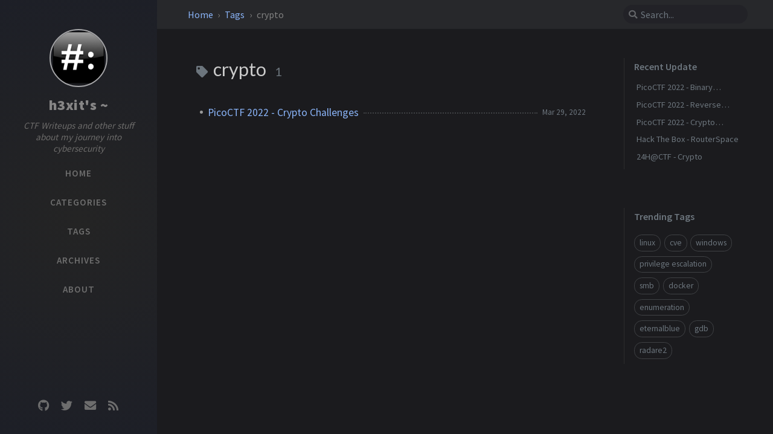

--- FILE ---
content_type: text/html; charset=utf-8
request_url: https://h3xit.io/tags/crypto/
body_size: 2926
content:
<!DOCTYPE html><html lang="en" mode="dark" ><head><meta http-equiv="Content-Type" content="text/html; charset=UTF-8"><meta name="viewport" content="width=device-width, initial-scale=1, shrink-to-fit=no"><meta name="generator" content="Jekyll v4.2.1" /><meta property="og:title" content="crypto" /><meta property="og:locale" content="en" /><meta name="description" content="CTF Writeups and other stuff about my journey into cybersecurity" /><meta property="og:description" content="CTF Writeups and other stuff about my journey into cybersecurity" /><link rel="canonical" href="https://h3xitsec.github.io/tags/crypto/" /><meta property="og:url" content="https://h3xitsec.github.io/tags/crypto/" /><meta property="og:site_name" content="h3xit’s ~" /><meta name="twitter:card" content="summary" /><meta property="twitter:title" content="crypto" /><meta name="twitter:site" content="@twitter_username" /><meta name="google-site-verification" content="google_meta_tag_verification" /> <script type="application/ld+json"> {"description":"CTF Writeups and other stuff about my journey into cybersecurity","url":"https://h3xitsec.github.io/tags/crypto/","@type":"WebPage","headline":"crypto","@context":"https://schema.org"}</script><title>crypto | h3xit's ~</title><link rel="apple-touch-icon" sizes="180x180" href="/assets/img/favicons/apple-touch-icon.png"><link rel="icon" type="image/png" sizes="32x32" href="/assets/img/favicons/favicon-32x32.png"><link rel="icon" type="image/png" sizes="16x16" href="/assets/img/favicons/favicon-16x16.png"><link rel="manifest" href="/assets/img/favicons/site.webmanifest"><link rel="shortcut icon" href="/assets/img/favicons/favicon.ico"><meta name="apple-mobile-web-app-title" content="h3xit's ~"><meta name="application-name" content="h3xit's ~"><meta name="msapplication-TileColor" content="#da532c"><meta name="msapplication-config" content="/assets/img/favicons/browserconfig.xml"><meta name="theme-color" content="#ffffff"><link rel="preconnect" href="https://fonts.gstatic.com" crossorigin="anonymous"><link rel="dns-prefetch" href="https://fonts.gstatic.com"><link rel="preconnect" href="https://www.google-analytics.com" crossorigin="use-credentials"><link rel="dns-prefetch" href="https://www.google-analytics.com"><link rel="preconnect" href="https://www.googletagmanager.com" crossorigin="anonymous"><link rel="dns-prefetch" href="https://www.googletagmanager.com"><link rel="preconnect" href="https://cdn.jsdelivr.net"><link rel="dns-prefetch" href="https://cdn.jsdelivr.net"><link rel="stylesheet" href="https://cdn.jsdelivr.net/npm/bootstrap@4.0.0/dist/css/bootstrap.min.css"><link rel="stylesheet" href="https://cdn.jsdelivr.net/npm/@fortawesome/fontawesome-free@5.11.2/css/all.min.css"><link rel="stylesheet" href="/assets/css/style.css"> <script src="https://cdn.jsdelivr.net/npm/jquery@3/dist/jquery.min.js"></script><body data-spy="scroll" data-target="#toc"><div id="sidebar" class="d-flex flex-column align-items-end" lang="en"><div class="profile-wrapper text-center"><div id="avatar"> <a href="/" alt="avatar" class="mx-auto"> <img src="/assets/img/avatar.png" alt="avatar" onerror="this.style.display='none'"> </a></div><div class="site-title mt-3"> <a href="/">h3xit's ~</a></div><div class="site-subtitle font-italic">CTF Writeups and other stuff about my journey into cybersecurity</div></div><ul class="w-100"><li class="nav-item"> <a href="/" class="nav-link"> <i class="fa-fw fas fa-home ml-xl-3 mr-xl-3 unloaded"></i> <span>HOME</span> </a><li class="nav-item"> <a href="/categories/" class="nav-link"> <i class="fa-fw fas fa-stream ml-xl-3 mr-xl-3 unloaded"></i> <span>CATEGORIES</span> </a><li class="nav-item"> <a href="/tags/" class="nav-link"> <i class="fa-fw fas fa-tag ml-xl-3 mr-xl-3 unloaded"></i> <span>TAGS</span> </a><li class="nav-item"> <a href="/archives/" class="nav-link"> <i class="fa-fw fas fa-archive ml-xl-3 mr-xl-3 unloaded"></i> <span>ARCHIVES</span> </a><li class="nav-item"> <a href="/about/" class="nav-link"> <i class="fa-fw fas fa-info-circle ml-xl-3 mr-xl-3 unloaded"></i> <span>ABOUT</span> </a></ul><div class="sidebar-bottom mt-auto d-flex flex-wrap justify-content-center align-items-center"> <a href="https://github.com/h3xitsec" aria-label="github" target="_blank" rel="noopener"> <i class="fab fa-github"></i> </a> <a href="https://twitter.com/twitter_username" aria-label="twitter" target="_blank" rel="noopener"> <i class="fab fa-twitter"></i> </a> <a href=" javascript:location.href = 'mailto:' + ['h3xit','protonmail.com'].join('@')" aria-label="email" > <i class="fas fa-envelope"></i> </a> <a href="/feed.xml" aria-label="rss" > <i class="fas fa-rss"></i> </a></div></div><div id="topbar-wrapper" class="row justify-content-center topbar-down"><div id="topbar" class="col-11 d-flex h-100 align-items-center justify-content-between"> <span id="breadcrumb"> <span> <a href="/"> Home </a> </span> <span> <a href="/tags"> Tags </a> </span> <span>crypto</span> </span> <i id="sidebar-trigger" class="fas fa-bars fa-fw"></i><div id="topbar-title"> Tag</div><i id="search-trigger" class="fas fa-search fa-fw"></i> <span id="search-wrapper" class="align-items-center"> <i class="fas fa-search fa-fw"></i> <input class="form-control" id="search-input" type="search" aria-label="search" autocomplete="off" placeholder="Search..."> <i class="fa fa-times-circle fa-fw" id="search-cleaner"></i> </span> <span id="search-cancel" >Cancel</span></div></div><div id="main-wrapper"><div id="main"><div class="row"><div id="core-wrapper" class="col-12 col-lg-11 col-xl-8"><div class="post pl-1 pr-1 pl-sm-2 pr-sm-2 pl-md-4 pr-md-4"><div id="page-tag"><h1 class="pl-lg-2"> <i class="fa fa-tag fa-fw text-muted"></i> crypto <span class="lead text-muted pl-2">1</span></h1><ul class="post-content pl-0"><li class="d-flex justify-content-between pl-md-3 pr-md-3"> <a href="/posts/picoctf-crypto/">PicoCTF 2022 - Crypto Challenges</a> <span class="dash flex-grow-1"></span> <span class="text-muted small">Mar 29, 2022</span></ul></div></div></div><div id="panel-wrapper" class="col-xl-3 pl-2 text-muted topbar-down"><div class="access"><div id="access-lastmod" class="post"><div class="panel-heading">Recent Update</div><ul class="post-content pl-0 pb-1 ml-1 mt-2"><li><a href="/posts/picoctf-binary/">PicoCTF 2022 - Binary Exploitation</a><li><a href="/posts/picoctf-reverse/">PicoCTF 2022 - Reverse Engineering Challenges</a><li><a href="/posts/picoctf-crypto/">PicoCTF 2022 - Crypto Challenges</a><li><a href="/posts/htb-routerspace/">Hack The Box - RouterSpace</a><li><a href="/posts/polyctf-crypto/">24H@CTF - Crypto</a></ul></div><div id="access-tags"><div class="panel-heading">Trending Tags</div><div class="d-flex flex-wrap mt-3 mb-1 mr-3"> <a class="post-tag" href="/tags/linux/">linux</a> <a class="post-tag" href="/tags/cve/">cve</a> <a class="post-tag" href="/tags/windows/">windows</a> <a class="post-tag" href="/tags/privilege-escalation/">privilege escalation</a> <a class="post-tag" href="/tags/smb/">smb</a> <a class="post-tag" href="/tags/docker/">docker</a> <a class="post-tag" href="/tags/enumeration/">enumeration</a> <a class="post-tag" href="/tags/eternalblue/">eternalblue</a> <a class="post-tag" href="/tags/gdb/">gdb</a> <a class="post-tag" href="/tags/radare2/">radare2</a></div></div></div></div></div><footer class="d-flex w-100 justify-content-center"><div class="d-flex justify-content-between align-items-center text-muted"><div class="footer-left"><p class="mb-0"> © 2022 <a href="https://github.com/h3xitsec">h3xit</a>. <span data-toggle="tooltip" data-placement="top" title="Except where otherwise noted, the blog posts on this site are licensed under the Creative Commons Attribution 4.0 International (CC BY 4.0) License by the author.">Some rights reserved.</span></p></div><div class="footer-right"><p class="mb-0"> Powered by <a href="https://jekyllrb.com" target="_blank" rel="noopener">Jekyll</a> with <a href="https://github.com/cotes2020/jekyll-theme-chirpy" target="_blank" rel="noopener">Chirpy</a> theme.</p></div></div></footer></div><div id="search-result-wrapper" class="d-flex justify-content-center unloaded"><div class="col-12 col-sm-11 post-content"><div id="search-hints"><div id="access-tags"><div class="panel-heading">Trending Tags</div><div class="d-flex flex-wrap mt-3 mb-1 mr-3"> <a class="post-tag" href="/tags/linux/">linux</a> <a class="post-tag" href="/tags/cve/">cve</a> <a class="post-tag" href="/tags/windows/">windows</a> <a class="post-tag" href="/tags/privilege-escalation/">privilege escalation</a> <a class="post-tag" href="/tags/smb/">smb</a> <a class="post-tag" href="/tags/docker/">docker</a> <a class="post-tag" href="/tags/enumeration/">enumeration</a> <a class="post-tag" href="/tags/eternalblue/">eternalblue</a> <a class="post-tag" href="/tags/gdb/">gdb</a> <a class="post-tag" href="/tags/radare2/">radare2</a></div></div></div><div id="search-results" class="d-flex flex-wrap justify-content-center text-muted mt-3"></div></div></div></div><div id="mask"></div><a id="back-to-top" href="#" aria-label="back-to-top" class="btn btn-lg btn-box-shadow" role="button"> <i class="fas fa-angle-up"></i> </a> <script src="https://cdn.jsdelivr.net/npm/simple-jekyll-search@1.10.0/dest/simple-jekyll-search.min.js"></script> <script> SimpleJekyllSearch({ searchInput: document.getElementById('search-input'), resultsContainer: document.getElementById('search-results'), json: '/assets/js/data/search.json', searchResultTemplate: '<div class="pl-1 pr-1 pl-sm-2 pr-sm-2 pl-lg-4 pr-lg-4 pl-xl-0 pr-xl-0"> <a href="{url}">{title}</a><div class="post-meta d-flex flex-column flex-sm-row text-muted mt-1 mb-1"> {categories} {tags}</div><p>{snippet}</p></div>', noResultsText: '<p class="mt-5">Oops! No result founds.</p>', templateMiddleware: function(prop, value, template) { if (prop === 'categories') { if (value === '') { return `${value}`; } else { return `<div class="mr-sm-4"><i class="far fa-folder fa-fw"></i>${value}</div>`; } } if (prop === 'tags') { if (value === '') { return `${value}`; } else { return `<div><i class="fa fa-tag fa-fw"></i>${value}</div>`; } } } }); </script> <script defer src="/assets/js/dist/commons.min.js"></script> <script src="https://cdn.jsdelivr.net/combine/npm/popper.js@1.16.1,npm/bootstrap@4/dist/js/bootstrap.min.js"></script> <script defer src="/app.js"></script> <script defer src="https://www.googletagmanager.com/gtag/js?id=G-79SMBN4E7F"></script> <script> document.addEventListener("DOMContentLoaded", function(event) { window.dataLayer = window.dataLayer || []; function gtag(){dataLayer.push(arguments);} gtag('js', new Date()); gtag('config', 'G-79SMBN4E7F'); }); </script>


--- FILE ---
content_type: application/javascript; charset=utf-8
request_url: https://h3xit.io/assets/js/dist/commons.min.js
body_size: 902
content:
/*!
 * Chirpy v5.0.2 (https://github.com/cotes2020/jekyll-theme-chirpy/)
 * © 2019 Cotes Chung
 * MIT Licensed
 */
$(function(){$(window).scroll(()=>{50<$(this).scrollTop()&&"none"===$("#sidebar-trigger").css("display")?$("#back-to-top").fadeIn():$("#back-to-top").fadeOut()}),$("#back-to-top").click(()=>($("body,html").animate({scrollTop:0},800),!1))}),$(function(){$(".mode-toggle").click(e=>{const o=$(e.target);let t=o.prop("tagName")==="button".toUpperCase()?o:o.parent();t.blur(),flipMode()})}),$(function(){const e=$("#sidebar-trigger"),o=$("#search-trigger"),t=$("#search-cancel"),s=$("#search-cleaner"),a=$("#main"),l=$("#topbar-title"),n=$("#search-wrapper"),r=$("#search-result-wrapper"),i=$("#search-results"),d=$("#search-input"),c=$("#search-hints"),u=function(){let e=0;return{block(){e=window.scrollY,$("html,body").scrollTop(0)},release(){$("html,body").scrollTop(e)},getOffset(){return e}}}(),p={on(){e.addClass("unloaded"),l.addClass("unloaded"),o.addClass("unloaded"),n.addClass("d-flex"),t.addClass("loaded")},off(){t.removeClass("loaded"),n.removeClass("d-flex"),e.removeClass("unloaded"),l.removeClass("unloaded"),o.removeClass("unloaded")}},f=function(){let e=!1;return{on(){e||(u.block(),r.removeClass("unloaded"),a.addClass("unloaded"),e=!0)},off(){e&&(i.empty(),c.hasClass("unloaded")&&c.removeClass("unloaded"),r.addClass("unloaded"),s.removeClass("visible"),a.removeClass("unloaded"),u.release(),d.val(""),e=!1)},isVisible(){return e}}}();function m(){return t.hasClass("loaded")}o.click(function(){p.on(),f.on(),d.focus()}),t.click(function(){p.off(),f.off()}),d.focus(function(){n.addClass("input-focus")}),d.focusout(function(){n.removeClass("input-focus")}),d.on("keyup",function(e){8===e.keyCode&&""===d.val()?m()?c.removeClass("unloaded"):f.off():""!==d.val()&&(f.on(),s.hasClass("visible")||s.addClass("visible"),m()&&c.addClass("unloaded"))}),s.on("click",function(){d.val(""),m()?(c.removeClass("unloaded"),i.empty()):f.off(),d.focus(),s.removeClass("visible")})}),$(function(){var e=function(){const e="sidebar-display";let o=!1;const t=$("body");return{toggle(){!1===o?t.attr(e,""):t.removeAttr(e),o=!o}}}();$("#sidebar-trigger").click(e.toggle),$("#mask").click(e.toggle)}),$(function(){$('[data-toggle="tooltip"]').tooltip()}),$(function(){const t=$("#topbar-wrapper"),o=$("#topbar-title"),s=$("#panel-wrapper"),a=$("#search-input"),l="topbar-up",n="topbar-down",r="toc-scrolling-up";let i,d=0;const c=t.outerHeight(),u=t.outerHeight();$(window).scroll(function(e){o.is(":hidden")&&(i=!0)}),setInterval(function(){i&&(function(){var e,o=$(this).scrollTop();Math.abs(d-o)<=c||(o>d?o>u&&(t.removeClass(n).addClass(l),s.removeClass(n),a.is(":focus")&&a.blur()):o+$(window).height()<$(document).height()&&(void 0!==(e=t.attr(r))?"false"===e&&t.removeAttr(r):(t.removeClass(l).addClass(n),s.addClass(n))),d=o)}(),i=!1)},250)}),$(function(){var o="div.post>h1:first-of-type";const t=$(o),n=$("#topbar-title");if(0!==t.length&&!t.hasClass("dynamic-title")&&!n.is(":hidden")){const r=n.text().trim();let s=t.text().trim(),a=!1,l=0;($("#page-category").length||$("#page-tag").length)&&/\s/.test(s)&&(s=s.replace(/[0-9]/g,"").trim());let e=new IntersectionObserver(e=>{var o,t;a?(o=$(window).scrollTop(),t=l<o,l=o,e=e[0],t?0===e.intersectionRatio&&n.text(s):1===e.intersectionRatio&&n.text(r)):a=!0},{rootMargin:"-48px 0px 0px 0px",threshold:[0,1]});e.observe(document.querySelector(o)),n.click(function(){$("body,html").animate({scrollTop:0},800)})}});